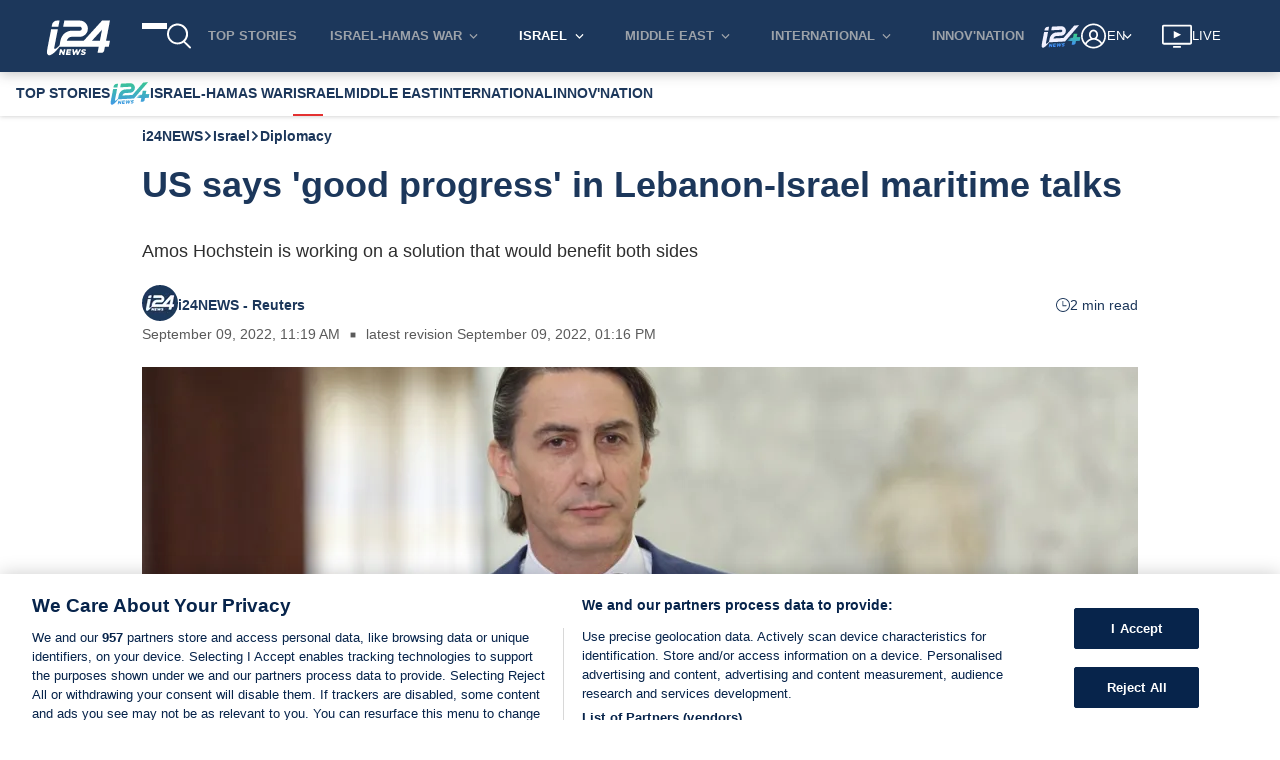

--- FILE ---
content_type: application/javascript
request_url: https://www.i24news.tv/static/js/6465.5102af5c.chunk.js
body_size: 2414
content:
"use strict";(self.webpackChunki24news_reader=self.webpackChunki24news_reader||[]).push([[6465,3097],{76465:(e,r,t)=>{t.r(r),t.d(r,{clearSharedArticleEpic:()=>le,deactivateCategoryEpic:()=>ne,default:()=>ae,displayShareButtonOnScrollEpic:()=>X,fetchArticleEpic:()=>Y,fetchVideoPosterEpic:()=>G,injectArticleSchemaEpic:()=>te,observeBrightcoveLazyVideoEpic:()=>re,receivedSharedArticleEpic:()=>ce,scrollToCommentBoxEpic:()=>ie,updateActiveCategoryEpic:()=>oe,updateArticleUrl:()=>J,updateProgressiveReadingBarEpic:()=>ee});var i=t(34818),o=t(4551),n=t(61888),c=t(36169),l=t(25854),a=t(35846),d=t(4036),p=t(84003),s=t(88313),u=t(32709),g=t(52527),A=t(48500),E=t(48098),v=t(33373),h=t(20828),m=t(8761),C=t(12224),R=t(59184),T=t(75377),y=t(58015),I=t(86053),b=t(65892);const S=(0,t(7573).A)((function(e,r){return e*r}));var f=t(91199),L=t(14807),w=t(36140),B=t(43472),_=t(25722),D=t(51198),V=t(43879),O=t(64631),q=t(58468),N=t(16114),U=t(47727),M=t(89697),k=t(89159),F=t(21220),x=t(70266),H=t(71846),P=t(91307),z=t(27266),Z=t(79495),$=t(13097),j=t(80367),Q=t(82052);const Y=(e,r,t)=>{let{fetchApi:o,location:a,logger:d}=t;return e.pipe((0,w.g)(i.FETCH_ARTICLE),(0,_.E)(r),(0,D.Z)((e=>{let[{slug:r},t]=e;return o("/v2/".concat(t.router.locale,"/contents/").concat(r))})),(0,V.T)((0,n.A)("body")),(0,O.p)((0,c.A)(l.A)),(0,V.T)((e=>(0,i.articleReceived)((0,Q.v)(e),((e,r)=>decodeURI(new URL(r.frontendUrl).pathname)!==decodeURI(e.pathname))(a,e)))),(0,x.d$)("article :: fetchArticleEpic",i.error,d))},G=(e,r,t)=>{let{fetchApi:o,logger:n}=t;return e.pipe((0,w.g)(i.ARTICLE_RECEIVED),(0,_.E)(r),(0,O.p)((e=>{let[r,t]=e;return null!==t.article.content.videoCover})),(0,D.Z)((e=>{let[r,t]=e;return o("/v2/".concat(t.router.locale,"/videos/").concat(t.article.content.videoCover.id))})),(0,V.T)((e=>{var r;return(0,i.videoPosterReceived)((null===(r=e.body)||void 0===r?void 0:r.posterSrc)||"")})),(0,x.d$)("article :: fetchVideoPosterEpic",i.error,n))},J=(e,r,t)=>{let{logger:o,history:n}=t;return e.pipe((0,w.g)(i.ARTICLE_RECEIVED),(0,O.p)((e=>{let{shouldRedirect:r}=e;return r})),(0,V.T)((e=>{let{content:r}=e;return new URL(r.frontendUrl)})),(0,q.M)((e=>n.replaceState(n.state,"",e.pathname))),(0,N.w)(),(0,x.qn)("article :: updateArticleUrl",o))},X=(e,r,t)=>{let{document:o,logger:n,window:s}=t;return e.pipe((0,w.g)(i.ARTICLE_RECEIVED,P.N7),(0,_.E)(r),(0,O.p)((e=>{let[{type:r},t]=e;return(0,a.A)([(0,d.A)(i.ARTICLE_RECEIVED),(0,p.A)([(0,d.A)(P.N7),()=>(0,j.SB)(t.router.activeRoute.name)])])(r)})),(0,U.n)((()=>(0,M.R)(s,"scroll").pipe((0,k.B)(15),(0,F.Q)(e.pipe((0,w.g)(i.CLEAN))),(0,V.T)((()=>o.querySelector("article .components"))),(0,O.p)((0,c.A)(l.A)),(0,V.T)((e=>e.getBoundingClientRect())),(0,V.T)((e=>e.top<80&&e.bottom>240?(0,i.showShareIcons)():(0,i.hideShareIcons)())),(0,x.qn)("article :: displayShareButtonOnScrollEpic",n)))))},K=e=>1-e,W=(0,s.A)([[(0,u.A)(g.A,0),(0,A.A)(0)],[(0,E.A)(g.A,1),(0,A.A)(1)],[v.A,h.A]]),ee=(e,r,t)=>{let{document:o,window:n}=t;return e.pipe((0,w.g)(i.ARTICLE_RECEIVED,P.N7),(0,_.E)(r),(0,O.p)((e=>{let[{type:r},t]=e;return(0,a.A)([(0,d.A)(i.ARTICLE_RECEIVED),(0,p.A)([(0,d.A)(P.N7),()=>(0,j.SB)(t.router.activeRoute.name)])])(r)})),(0,U.n)((()=>(0,M.R)(n,"scroll").pipe((0,F.Q)(e.pipe((0,w.g)(i.CLEAN))),(0,V.T)((()=>o.querySelector("section.cover-and-content"))),(0,O.p)((0,c.A)(l.A)),(0,V.T)((0,m.A)((e=>e.getBoundingClientRect()),(0,C.A)(["bottom","height"]),(0,R.A)({bottom:(0,T.A)(n.innerHeight),height:(0,T.A)(n.innerHeight)}),y.A,(0,I.A)(b.A),K,W,S(100),i.updateReadingProgress))))))},re=(e,r,t)=>{let{intersectionObserversRegistry:i,logger:n,document:c}=t;return e.pipe((0,w.g)(o.INIT_BRIGHTCOVE_LAZY_VIDEO),(0,O.p)((()=>i.isSupported())),(0,_.E)(r),(0,q.M)((e=>{let[{videoId:r},t]=e;const o=c.querySelector('#article .brightcove-lazy-player[data-video-id="'.concat(r,'"]')),n=i.get(z.dv);o&&n&&n.observe(o)})),(0,N.w)(),(0,x.qn)("article :: observeBrightcoveLazyVideoEpic",n))},te=(e,r,t)=>{let{logger:o}=t;return e.pipe((0,w.g)(i.ARTICLE_RECEIVED),(0,V.T)((e=>{let{content:r}=e;return(0,Z.Df)(r)})),(0,x.qn)("article :: injectArticleSchemaEpic",o))},ie=(e,r,t)=>{let{document:o,logger:n,window:a}=t;return e.pipe((0,w.g)(i.SCROLL_TO_COMMENT_BOX),(0,V.T)((()=>o.querySelector("#article-comments"))),(0,O.p)((0,c.A)(l.A)),(0,V.T)((e=>a.scrollY+e.getBoundingClientRect().top-150)),(0,q.M)((e=>a.scroll({top:e,behavior:"smooth"}))),(0,N.w)(),(0,x.qn)("article :: scrollToCommentBoxEpic",n))},oe=(e,r,t)=>{let{logger:o}=t;return e.pipe((0,w.g)(i.ARTICLE_RECEIVED),(0,_.E)(r),(0,O.p)((e=>{let[r,t]=e;return(0,m.A)((0,f.A)("",["router","activeRoute","name"]),(0,L.A)(/^article(?:Fr|Ar)?$/))(t)})),(0,V.T)((e=>{let[{content:r}]=e;return(0,H.iE)(r.category.id,r.category.parent?r.category.parent.id:null)})),(0,x.qn)("article :: updateActiveCategoryEpic",o))},ne=(e,r,t)=>{let{logger:o}=t;return e.pipe((0,w.g)(i.CLEAN),(0,V.T)(H.BJ),(0,x.qn)("article :: deactivateCategoryEpic",o))},ce=(e,r,t)=>{let{logger:o}=t;return e.pipe((0,w.g)($.RECEIVED),(0,V.T)((e=>{let{article:r}=e;return(0,i.articleReceived)((0,Q.v)(r),!1)})),(0,x.qn)("article :: receivedSharedArticleEpic",o))},le=(e,r,t)=>{let{logger:o}=t;return e.pipe((0,w.g)($.CLEAR),(0,V.T)(i.clean),(0,x.qn)("article :: clearSharedArticleEpic",o))},ae=(0,B.E)(Y,G,X,ee,J,re,te,ie,oe,ne,ce,le)},13097:(e,r,t)=>{t.r(r),t.d(r,{CLEAR:()=>l,ERROR:()=>a,FETCH:()=>n,INITIAL_STATE:()=>o,RECEIVED:()=>c,clear:()=>u,default:()=>g,error:()=>s,fetch:()=>d,received:()=>p});var i=t(42435);const o={isFetching:!1,article:null,error:!1,errorMessage:null},n="sharedArticle/FETCH",c="sharedArticle/RECEIVED",l="sharedArticle/CLEAR",a="sharedArticle/ERROR",d=e=>({type:n,password:e}),p=e=>({type:c,article:e}),s=e=>({type:a,errorResponse:e}),u=()=>({type:l}),g=(0,i.vy)(o,{[n]:e=>({...e,isFetching:!0,error:!1,errorMessage:null}),[c]:(e,r)=>{let{article:t}=r;return{...e,article:t,isFetching:!1,error:!1,errorMessage:null}},[a]:(e,r)=>{var t;let{errorResponse:i}=r;return{...e,isFetching:!1,error:!0,errorMessage:400===(null===i||void 0===i||null===(t=i.body)||void 0===t?void 0:t.code)?i.body.message:null}},[l]:()=>o})},82052:(e,r,t)=>{t.d(r,{I:()=>c,v:()=>l});var i=t(52304),o=t(27222),n=t(98079);const c=(e,r)=>{var t;return{category:{name:e.category.name},coverStrip:null!==(t=e.coverStrip)&&void 0!==t?t:null,excerpt:e.excerpt,frontendUrl:e.frontendUrl,id:e.id,image:e.videoId?(0,o.Nl)(r,e.videoId):(0,i._w)(e.image),readingTime:e.readingTime,signatures:e.signatures.map((e=>({authorName:e.authorName}))),title:e.title,updatedAt:new Date(e.updatedAt).toISOString()}},l=(e,r)=>{var t;return{adTag:e.adTag,background:e.background,category:e.category,commentsDisabled:e.commentsDisabled,components:e.parsedBody,createdAt:(0,n.u)(e.createdAt),disabledAdnimationAds:e.disabledAds,disabledBackground:e.disabledBackground,disabledTaboolaAds:e.disabledTaboolaAds,excerpt:e.excerpt,frontendUrl:e.frontendUrl,hasEvents:e.hasEvents,id:e.id,image:e.image?{src:e.image.href,alt:e.coverCaption||e.image.legend,credit:e.image.credit}:{src:"",alt:"",credit:""},metaDescription:e.metaDescription||e.title,metaTitle:e.metaTitle||e.title,numberOfComments:e.numberOfComments,publishedAt:(0,n.u)(e.publishedAt),readingTime:e.readingTime,signatures:e.signatures||[],slug:e.slug,tags:e.tags||[],title:e.title,updatedAt:(0,n.u)(e.updatedAt),videoCover:e.videoCover?{id:e.videoCover.id,description:e.coverCaption||e.videoCover.description,credit:e.videoCover.credit}:null,coverStrip:null!==(t=e.coverStrip)&&void 0!==t?t:null,isSponsored:e.isSponsored,sponsoredTitle:e.sponsoredTitle||null}}},84003:(e,r,t)=>{t.d(r,{A:()=>a});var i=t(876),o=t(59738),n=t(32259),c=t(32068),l=t(54175);const a=(0,i.A)((function(e){return(0,o.A)((0,l.A)(n.A,0,(0,c.A)("length",e)),(function(){for(var r=0,t=e.length;r<t;){if(!e[r].apply(this,arguments))return!1;r+=1}return!0}))}))},65892:(e,r,t)=>{t.d(r,{A:()=>i});const i=(0,t(7573).A)((function(e,r){return e/r}))}}]);
//# sourceMappingURL=6465.5102af5c.chunk.js.map